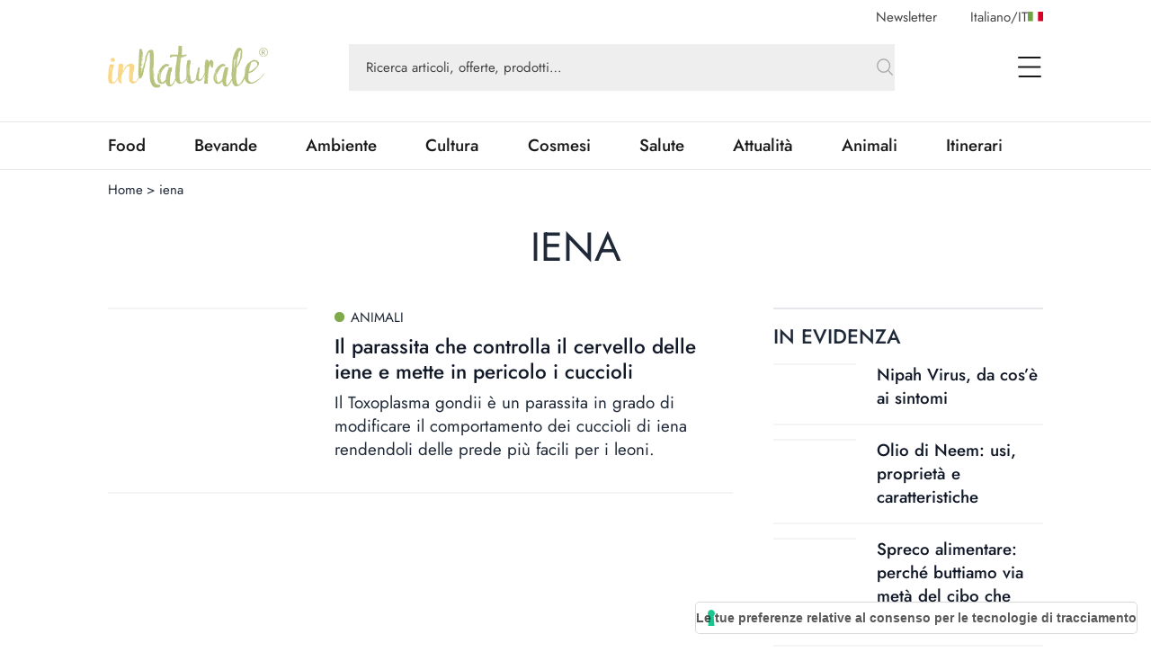

--- FILE ---
content_type: text/html; charset=utf-8
request_url: https://www.innaturale.com/tag/iena
body_size: 16784
content:
<!DOCTYPE html><html><head><meta charSet="utf-8"/><meta http-equiv="X-UA-Compatible" content="IE=edge"/><title>iena | inNaturale </title><link rel="canonical" href="https://www.innaturale.com/tag/iena"/><link rel="shortcut icon" href="/images/favicon.png" type="image/png"/><link rel="hreflang" href="/tag/iena" hrefLang="it-it"/><script type="application/ld+json">{"@context":"https://schema.org","@type":"Organization","@id":"https://www.innaturale.com/#organization","name":"inNaturale","sameAs":["https://www.facebook.com/innaturale/","https://www.instagram.com/innaturale_it/","https://it.linkedin.com/company/innaturale","https://www.youtube.com/channel/UCMT7xFKarbb52o14NDtkqWg/www.innaturale.com","https://www.pinterest.com.au/innaturale/","https://twitter.com/innaturale_it"],"url":"https://www.innaturale.com"}</script><script type="application/ld+json">{"@context":"https://schema.org","@type":"WebSite","@id":"https://www.innaturale.com/#website","url":"https://www.innaturale.com","name":"inNaturale","description":"Conoscere per assaporare.","publisher":{"@type":"Organization","name":"inNaturale","url":"https://www.innaturale.com"},"potentialAction":[{"@type":"SearchAction","target":"https://www.innaturale.com/search?q={search_term_string}","query-input":"required name=search_term_string"}],"inLanguage":"it_IT"}</script><script type="application/ld+json">{"@context":"https://schema.org","@type":"BreadcrumbList","@id":"https://www.innaturale.com/#breadcrumb","itemListElement":[{"@type":"ListItem","position":1,"name":"Home","item":"https://www.innaturale.com/"},{"@type":"ListItem","position":2,"name":"iena","item":"https://www.innaturale.com/tag/iena"}]}</script><meta name="viewport" content="width=device-width, initial-scale=1, maximum-scale=5, user-scalable=no"/><meta name="description" content="iena | inNaturale"/><meta name="publisher" content="inNaturale"/><meta name="google-site-verification" content="fBZxbQMCFrGLF9BuseVzgjY5LTHhVuz3uTM9RjYKwDc"/><meta name="msvalidate" content="79d07456f3984b77ab5cc577cefffe93"/><meta name="robots" content="index, follow, max-image-preview:large, max-snippet:-1, max-video-preview:-1&#x27;"/><meta name="twitter:card" content="summary_large_image"/><meta name="twitter:creator" content="@innaturale_it"/><meta name="twitter:site" content="@innaturale_it"/><meta name="twitter:title" content="iena | inNaturale "/><meta name="twitter:description" content="iena | inNaturale"/><meta name="referrer" content="no-referrer-when-downgrade"/><meta property="og:title" content="iena | inNaturale"/><meta property="og:description" content="iena | inNaturale"/><meta property="og:image" content="https://www.innaturale.com/_next/image?url=undefined&amp;w=640&amp;q=50"/><meta property="og:image:url" content="https://www.innaturale.com/_next/image?url=undefined&amp;w=640&amp;q=50"/><meta property="og:image:secure_url" content="https://www.innaturale.com/_next/image?url=undefined&amp;w=640&amp;q=50"/><meta property="og:image:alt" content="iena | inNaturale"/><meta property="og:image:width" content="960"/><meta property="og:image:height" content="540"/><meta property="og:locale" content="it_IT"/><meta property="og:url" content="https://www.innaturale.com/tag/iena"/><meta property="og:site_name" content="inNaturale"/><meta name="next-head-count" content="32"/><link rel="preload" href="/_next/static/media/b39aaa38d13114ac-s.p.ttf" as="font" type="font/ttf" crossorigin="anonymous" data-next-font="size-adjust"/><link rel="preload" href="/_next/static/media/5723d8d713f94d95-s.p.ttf" as="font" type="font/ttf" crossorigin="anonymous" data-next-font="size-adjust"/><link rel="preload" href="/_next/static/media/1fde72ea9f6a8f57-s.p.ttf" as="font" type="font/ttf" crossorigin="anonymous" data-next-font="size-adjust"/><link rel="preload" href="/_next/static/media/02c99cc5ab7a5d43-s.p.ttf" as="font" type="font/ttf" crossorigin="anonymous" data-next-font="size-adjust"/><link rel="preload" href="/_next/static/css/4ebd3285824c8dd4.css" as="style"/><link rel="stylesheet" href="/_next/static/css/4ebd3285824c8dd4.css" data-n-g=""/><noscript data-n-css=""></noscript><script defer="" nomodule="" src="/_next/static/chunks/polyfills-c67a75d1b6f99dc8.js"></script><script src="/_next/static/chunks/webpack-dfcd803d090a823b.js" defer=""></script><script src="/_next/static/chunks/framework-5afa2ef135764b3c.js" defer=""></script><script src="/_next/static/chunks/main-9aa69b5cccb15ada.js" defer=""></script><script src="/_next/static/chunks/pages/_app-edf331e1083ec515.js" defer=""></script><script src="/_next/static/chunks/155-6b0fd9fea3cb4ff6.js" defer=""></script><script src="/_next/static/chunks/297-0793db004f069fb8.js" defer=""></script><script src="/_next/static/chunks/pages/tag/%5BtagSlug%5D-15e583c0fbd7911b.js" defer=""></script><script src="/_next/static/aX_hAvB5qjvApygwwtEQr/_buildManifest.js" defer=""></script><script src="/_next/static/aX_hAvB5qjvApygwwtEQr/_ssgManifest.js" defer=""></script></head><body><div id="__next"><main class="__className_3763d2"><script>!function(f,b,e,v,n,t,s)
              {if(f.fbq)return;n=f.fbq=function(){n.callMethod?
              n.callMethod.apply(n,arguments):n.queue.push(arguments)};
              if(!f._fbq)f._fbq=n;n.push=n;n.loaded=!0;n.version='2.0';
              n.queue=[];t=b.createElement(e);t.async=!0;
              t.src=v;s=b.getElementsByTagName(e)[0];
              s.parentNode.insertBefore(t,s)}(window, document,'script',
              'https://connect.facebook.net/en_US/fbevents.js');
              fbq('init', '228638144372061');
              fbq('track', 'PageView');</script><noscript><img height="1" width="1" style="display:none" src="https://www.facebook.com/tr?id=228638144372061&amp;ev=PageView&amp;noscript=1"/></noscript><div class="px-layout-mobile md:px-layout"><div class="relative"><div class="hidden-alias container items-center justify-end space-x-10 pt-2  lg:flex"><button class="text-gray-2">Newsletter</button><button class="flex cursor-pointer items-center gap-2 text-gray-2 focus:outline-none"><span>Italiano<!-- -->/<span class="uppercase">it</span></span><img alt="it" loading="lazy" width="17" height="11" decoding="async" data-nimg="1" style="color:transparent" src="/flags/IT.svg"/></button></div><div style="position:fixed;top:1px;left:1px;width:1px;height:0;padding:0;margin:-1px;overflow:hidden;clip:rect(0, 0, 0, 0);white-space:nowrap;border-width:0;display:none"></div><div class="container mb-4 flex h-16 w-full items-center lg:h-24"><a title="Home" href="/"><img alt="inNaturale" loading="lazy" width="279" height="73" decoding="async" data-nimg="1" class="h-10 w-auto object-contain lg:h-16" style="color:transparent" srcSet="/_next/image?url=%2F_next%2Fstatic%2Fmedia%2Flogo.f497f06f.png&amp;w=384&amp;q=75 1x, /_next/image?url=%2F_next%2Fstatic%2Fmedia%2Flogo.f497f06f.png&amp;w=640&amp;q=75 2x" src="/_next/image?url=%2F_next%2Fstatic%2Fmedia%2Flogo.f497f06f.png&amp;w=640&amp;q=75"/></a><div class="hidden-alias mx-24 w-3/4 lg:flex "><div class="relative flex flex-1 items-center "><form class="w-full"><div class="w-full"><input type="search" name="q" autoComplete="off" placeholder="Ricerca articoli, offerte, prodotti…" class="w-full bg-gray-4 px-5 py-4 text-lg text-gray-2 placeholder:text-current focus:outline-none relative pr-16 !text-base placeholder:opacity-100" value=""/></div><button type="submit" class="absolute bottom-0 right-0 top-0 flex aspect-square h-full items-center justify-center"><svg xmlns="http://www.w3.org/2000/svg" fill="none" viewBox="0 0 24 24" stroke-width="1.5" stroke="currentColor" aria-hidden="true" class="h-6 w-6 text-gray-3"><path stroke-linecap="round" stroke-linejoin="round" d="M21 21l-5.197-5.197m0 0A7.5 7.5 0 105.196 5.196a7.5 7.5 0 0010.607 10.607z"></path></svg></button></form><div data-headlessui-state=""></div></div></div><div class="ml-auto flex items-center space-x-2 lg:space-x-12"><div data-headlessui-state=""><button class="lg:hidden-alias inline-flex h-8 w-8 items-center justify-center text-gray-1" type="button" aria-expanded="false" data-headlessui-state=""><span class="sr-only">open Menu Search</span><svg xmlns="http://www.w3.org/2000/svg" fill="none" viewBox="0 0 24 24" stroke-width="1.5" stroke="currentColor" aria-hidden="true" class="h-6 w-6"><path stroke-linecap="round" stroke-linejoin="round" d="M21 21l-5.197-5.197m0 0A7.5 7.5 0 105.196 5.196a7.5 7.5 0 0010.607 10.607z"></path></svg></button></div><div data-headlessui-state=""><button class="flex h-8 w-8 items-center justify-center text-gray-1 focus:outline-none" type="button" aria-expanded="false" data-headlessui-state=""><span class="sr-only">open Menu</span><svg xmlns="http://www.w3.org/2000/svg" viewBox="0 0 25.5 22" class="h-4 w-auto lg:h-6"><path data-name="Unione 2" d="M1.5 22a1 1 0 0 1-1-1 1 1 0 0 1 1-1h23a1 1 0 0 1 1 1 1 1 0 0 1-1 1ZM1 12a1 1 0 0 1-1-1 1 1 0 0 1 1-1h23a1 1 0 0 1 1 1 1 1 0 0 1-1 1ZM1 2a1 1 0 0 1-1-1 1 1 0 0 1 1-1h23a1 1 0 0 1 1 1 1 1 0 0 1-1 1Z" fill="currentColor"></path></svg></button></div></div></div><div style="position:fixed;top:1px;left:1px;width:1px;height:0;padding:0;margin:-1px;overflow:hidden;clip:rect(0, 0, 0, 0);white-space:nowrap;border-width:0;display:none"></div></div></div><div class="border-b border-t px-layout-mobile md:px-layout"><div class="container w-full overflow-hidden text-xl"><div class="lg:flex"><div class="relative flex h-14 lg:flex-1"><div class="no-scrollbar flex flex-1 items-center justify-between gap-6 overflow-scroll pr-16 lg:w-0 lg:flex-auto lg:gap-16 lg:pr-12"></div><div class="absolute bottom-0 right-0 top-0 w-14 bg-gradient-to-r from-white/0 to-white"></div></div></div></div></div><div><div id="av-pushdown-wrapper"></div><div id="adk_init_pushdown" class="hidden-alias"></div><div class="adk-slot interstitial"><div id="adk_interstitial0"></div><div id="adk_interstitial"></div></div><div class="px-layout-mobile md:px-layout"><div class="container"><div class="mt-3"><div class="flex text-base"><div class="flex"><a class="hover:underline" title="Home" href="/">Home</a><div class="px-1"> &gt; </div></div><div class="flex"><div>iena</div><div class="px-1"></div></div></div></div><h1 class="pt-8 text-center text-5xl uppercase">iena</h1><div class="grid grid-cols-1 gap-12 py-12 lg:grid-cols-main-sidebar"><div class="col-span-4 grid grid-cols-1 gap-5 lg:col-span-3"><div class="grid gap-x-10 xl:grid-cols-4"><div class="flex flex-col gap-y-6 lg:col-span-4"><div class="flex flex-col gap-4"><div class="grid gap-5"><div class="text-md group grid animate-pulse content-start gap-3 lg:text-xl grid-flow-col grid-cols-[1fr_2fr]"><div class="relative aspect-4/3 max-h-full min-w-full overflow-hidden bg-gray-200"></div><div class="grid grid-flow-row grid-cols-1 content-start gap-2 col-span-2"><div class="h-4 w-2/5  bg-gray-100"></div><div class="h-4 w-full  bg-gray-200"></div><div class="h-4 w-3/5  bg-gray-200"></div></div></div><div class="text-md group grid animate-pulse content-start gap-3 lg:text-xl grid-flow-col grid-cols-[1fr_2fr]"><div class="relative aspect-4/3 max-h-full min-w-full overflow-hidden bg-gray-200"></div><div class="grid grid-flow-row grid-cols-1 content-start gap-2 col-span-2"><div class="h-4 w-2/5  bg-gray-100"></div><div class="h-4 w-full  bg-gray-200"></div><div class="h-4 w-3/5  bg-gray-200"></div></div></div><div class="text-md group grid animate-pulse content-start gap-3 lg:text-xl grid-flow-col grid-cols-[1fr_2fr]"><div class="relative aspect-4/3 max-h-full min-w-full overflow-hidden bg-gray-200"></div><div class="grid grid-flow-row grid-cols-1 content-start gap-2 col-span-2"><div class="h-4 w-2/5  bg-gray-100"></div><div class="h-4 w-full  bg-gray-200"></div><div class="h-4 w-3/5  bg-gray-200"></div></div></div><div class="text-md group grid animate-pulse content-start gap-3 lg:text-xl grid-flow-col grid-cols-[1fr_2fr]"><div class="relative aspect-4/3 max-h-full min-w-full overflow-hidden bg-gray-200"></div><div class="grid grid-flow-row grid-cols-1 content-start gap-2 col-span-2"><div class="h-4 w-2/5  bg-gray-100"></div><div class="h-4 w-full  bg-gray-200"></div><div class="h-4 w-3/5  bg-gray-200"></div></div></div><div class="text-md group grid animate-pulse content-start gap-3 lg:text-xl grid-flow-col grid-cols-[1fr_2fr]"><div class="relative aspect-4/3 max-h-full min-w-full overflow-hidden bg-gray-200"></div><div class="grid grid-flow-row grid-cols-1 content-start gap-2 col-span-2"><div class="h-4 w-2/5  bg-gray-100"></div><div class="h-4 w-full  bg-gray-200"></div><div class="h-4 w-3/5  bg-gray-200"></div></div></div><div class="text-md group grid animate-pulse content-start gap-3 lg:text-xl grid-flow-col grid-cols-[1fr_2fr]"><div class="relative aspect-4/3 max-h-full min-w-full overflow-hidden bg-gray-200"></div><div class="grid grid-flow-row grid-cols-1 content-start gap-2 col-span-2"><div class="h-4 w-2/5  bg-gray-100"></div><div class="h-4 w-full  bg-gray-200"></div><div class="h-4 w-3/5  bg-gray-200"></div></div></div><div class="text-md group grid animate-pulse content-start gap-3 lg:text-xl grid-flow-col grid-cols-[1fr_2fr]"><div class="relative aspect-4/3 max-h-full min-w-full overflow-hidden bg-gray-200"></div><div class="grid grid-flow-row grid-cols-1 content-start gap-2 col-span-2"><div class="h-4 w-2/5  bg-gray-100"></div><div class="h-4 w-full  bg-gray-200"></div><div class="h-4 w-3/5  bg-gray-200"></div></div></div><div class="text-md group grid animate-pulse content-start gap-3 lg:text-xl grid-flow-col grid-cols-[1fr_2fr]"><div class="relative aspect-4/3 max-h-full min-w-full overflow-hidden bg-gray-200"></div><div class="grid grid-flow-row grid-cols-1 content-start gap-2 col-span-2"><div class="h-4 w-2/5  bg-gray-100"></div><div class="h-4 w-full  bg-gray-200"></div><div class="h-4 w-3/5  bg-gray-200"></div></div></div><div class="text-md group grid animate-pulse content-start gap-3 lg:text-xl grid-flow-col grid-cols-[1fr_2fr]"><div class="relative aspect-4/3 max-h-full min-w-full overflow-hidden bg-gray-200"></div><div class="grid grid-flow-row grid-cols-1 content-start gap-2 col-span-2"><div class="h-4 w-2/5  bg-gray-100"></div><div class="h-4 w-full  bg-gray-200"></div><div class="h-4 w-3/5  bg-gray-200"></div></div></div><div class="text-md group grid animate-pulse content-start gap-3 lg:text-xl grid-flow-col grid-cols-[1fr_2fr]"><div class="relative aspect-4/3 max-h-full min-w-full overflow-hidden bg-gray-200"></div><div class="grid grid-flow-row grid-cols-1 content-start gap-2 col-span-2"><div class="h-4 w-2/5  bg-gray-100"></div><div class="h-4 w-full  bg-gray-200"></div><div class="h-4 w-3/5  bg-gray-200"></div></div></div><div class="text-md group grid animate-pulse content-start gap-3 lg:text-xl grid-flow-col grid-cols-[1fr_2fr]"><div class="relative aspect-4/3 max-h-full min-w-full overflow-hidden bg-gray-200"></div><div class="grid grid-flow-row grid-cols-1 content-start gap-2 col-span-2"><div class="h-4 w-2/5  bg-gray-100"></div><div class="h-4 w-full  bg-gray-200"></div><div class="h-4 w-3/5  bg-gray-200"></div></div></div><div class="text-md group grid animate-pulse content-start gap-3 lg:text-xl grid-flow-col grid-cols-[1fr_2fr]"><div class="relative aspect-4/3 max-h-full min-w-full overflow-hidden bg-gray-200"></div><div class="grid grid-flow-row grid-cols-1 content-start gap-2 col-span-2"><div class="h-4 w-2/5  bg-gray-100"></div><div class="h-4 w-full  bg-gray-200"></div><div class="h-4 w-3/5  bg-gray-200"></div></div></div></div></div></div></div></div><div class="col-span-4 lg:col-span-1"><div class="sticky top-0 flex flex-col gap-12"><div class="adk-slot -mx-layout-mobile md:mx-0"><div id="adk_spalla-top"></div></div><div class="adk-slot -mx-layout-mobile md:mx-0"><div id="adk_spalla-middle"></div></div></div></div></div></div><div class="-mx-layout-mobile overflow-x-hidden lg:-mx-layout"><div class="-mx-layout"><div class="flex h-max w-full items-center justify-center bg-gradient-mobile py-20 text-gray-800 xl:bg-gradient-desktop"><div class="grid-col-1 xl:grid-col-6 grid justify-items-center gap-4 lg:gap-8 xl:grid-flow-col xl:grid-rows-1 xl:items-center xl:gap-0"><div class="h-max xl:col-span-2"><svg xmlns="http://www.w3.org/2000/svg" enable-background="new 0 0 24 24" viewBox="0 0 24 24" class="h-12 w-12 lg:h-16 lg:w-16 h-6 w-6 fill-current"><path d="M0,3.4V20.6H24V3.4Zm14.65,8.83-2.18,2.18a.69.69,0,0,1-.93,0l-2.19-2.2,0,0-7.91-8H22.55l-7.92,8Zm-6.44,0L.8,19.34V4.77Zm.56.57L11,15a1.49,1.49,0,0,0,1,.4A1.52,1.52,0,0,0,13,15l2.2-2.21,7.29,7h-21Zm7-.57L23.2,4.77V19.34Z"></path></svg></div><div class="col-span-1 flex flex-col items-center gap-2 text-center lg:gap-6 xl:col-span-2 xl:ml-6 xl:mr-20 xl:items-start xl:gap-0 xl:text-left"><div class="text-lg uppercase lg:text-3xl">Iscriviti alla newsletter</div><div class="w-3/4 text-xl text-gray-500 xl:w-full">Resta aggiornato sulle ultime novità editoriali, i prodotti e le offerte</div></div><button class="inline-flex items-center justify-center whitespace-nowrap border focus:outline-none disabled:pointer-events-none bg-primary hover:bg-primary-dark border-primary text-white transition-colors px-6 py-4 text-xl font-medium h-12 w-48 uppercase lg:h-14 lg:w-60">Iscriviti</button></div><div style="position:fixed;top:1px;left:1px;width:1px;height:0;padding:0;margin:-1px;overflow:hidden;clip:rect(0, 0, 0, 0);white-space:nowrap;border-width:0;display:none"></div></div></div></div></div></div><footer class="bg-gray-1" aria-labelledby="footer-heading"><h2 id="footer-heading" class="sr-only">Footer</h2><div class="px-layout-mobile py-14 lg:px-layout lg:pb-16 lg:pt-24"><div class="container lg:grid lg:grid-cols-2"><div class="flex flex-col items-center lg:max-w-md lg:items-start"><img alt="inNaturale" loading="lazy" width="279" height="73" decoding="async" data-nimg="1" style="color:transparent" srcSet="/_next/image?url=%2F_next%2Fstatic%2Fmedia%2Flogo-white.0879072b.png&amp;w=384&amp;q=75 1x, /_next/image?url=%2F_next%2Fstatic%2Fmedia%2Flogo-white.0879072b.png&amp;w=640&amp;q=75 2x" src="/_next/image?url=%2F_next%2Fstatic%2Fmedia%2Flogo-white.0879072b.png&amp;w=640&amp;q=75"/><p class="mt-6 text-center text-gray-3 lg:mt-10 lg:text-left lg:text-xl">Raccontare e spiegare cibo, natura e salute. Un obiettivo più facile a dirsi che a farsi, ma nella redazione di inNaturale non sono queste le sfide che scoraggiano. Siamo un gruppo di giovani affiatati in cerca del servizio perfetto, pronti a raccontarvi le ultime novità e le storie più particolari riguardo il complicato mondo dell’alimentazione.</p><div class="mt-10 flex justify-center gap-x-3 lg:mt-28 lg:justify-start"><a href="https://www.facebook.com/innaturale/" rel="noreferrer" target="_blank" class="inline-flex items-center justify-center rounded-full bg-[#325FB9] text-white h-12 w-12"><span class="sr-only">facebook</span><svg xmlns="http://www.w3.org/2000/svg" enable-background="new 0 0 24 24" viewBox="0 0 24 24" class="w-1/2 h-6 w-6 fill-current" aria-hidden="true"><path d="M17.44,13.5l.67-4.35H13.94V6.34A2.17,2.17,0,0,1,16.38,4h1.9V.3A22.65,22.65,0,0,0,14.91,0C11.48,0,9.24,2.08,9.24,5.85v3.3H5.42V13.5H9.24V24h4.69V13.5Z"></path></svg></a><a href="https://twitter.com/innaturale_it" rel="noreferrer" target="_blank" class="inline-flex items-center justify-center rounded-full bg-[#000000] text-white h-12 w-12"><span class="sr-only">twitter</span><svg xmlns="http://www.w3.org/2000/svg" enable-background="new 0 0 24 24" viewBox="0 0 24 24" class="w-1/2 h-6 w-6 fill-current" aria-hidden="true"><svg viewBox="0 0 1200 1227" fill="none" xmlns="http://www.w3.org/2000/svg"><path d="M714.163 519.284L1160.89 0H1055.03L667.137 450.887L357.328 0H0L468.492 681.821L0 1226.37H105.866L515.491 750.218L842.672 1226.37H1200L714.137 519.284H714.163ZM569.165 687.828L521.697 619.934L144.011 79.6944H306.615L611.412 515.685L658.88 583.579L1055.08 1150.3H892.476L569.165 687.854V687.828Z" fill="currentColor"></path></svg></svg></a><a href="https://www.instagram.com/innaturale/" rel="noreferrer" target="_blank" class="inline-flex items-center justify-center rounded-full bg-gradient-to-b from-[#C33D9A] to-[#7D32B5] text-white h-12 w-12"><span class="sr-only">instagram</span><svg xmlns="http://www.w3.org/2000/svg" enable-background="new 0 0 24 24" viewBox="0 0 24 24" class="w-1/2 h-6 w-6 fill-current" aria-hidden="true"><path d="M12.05,5.75a6.15,6.15,0,1,0,6.16,6.15A6.14,6.14,0,0,0,12.05,5.75Zm0,10.15a4,4,0,1,1,4-4,4,4,0,0,1-4,4ZM19.89,5.49a1.44,1.44,0,1,1-1.43-1.43A1.43,1.43,0,0,1,19.89,5.49ZM24,7a7.11,7.11,0,0,0-1.94-5A7.18,7.18,0,0,0,17,0C15-.13,9.08-.13,7.1,0a7.16,7.16,0,0,0-5,1.94A7.12,7.12,0,0,0,.13,7c-.11,2-.11,7.92,0,9.9a7.11,7.11,0,0,0,1.94,5,7.2,7.2,0,0,0,5,1.94c2,.11,7.92.11,9.9,0a7.14,7.14,0,0,0,5-1.94,7.2,7.2,0,0,0,1.94-5c.11-2,.11-7.92,0-9.9ZM21.41,19a4.1,4.1,0,0,1-2.28,2.29c-1.58.62-5.33.48-7.08.48s-5.5.14-7.07-.48A4,4,0,0,1,2.7,19c-.63-1.58-.48-5.32-.48-7.07s-.14-5.5.48-7.07A4.07,4.07,0,0,1,5,2.54c1.58-.62,5.33-.48,7.07-.48s5.5-.14,7.08.48a4,4,0,0,1,2.28,2.29c.63,1.58.48,5.32.48,7.07S22,17.4,21.41,19Z"></path></svg></a><a href="https://www.youtube.com/channel/UCMT7xFKarbb52o14NDtkqWg/www.innaturale.com" rel="noreferrer" target="_blank" class="inline-flex items-center justify-center rounded-full bg-[#DD2C2C] text-white h-12 w-12"><span class="sr-only">youtube</span><svg xmlns="http://www.w3.org/2000/svg" enable-background="new 0 0 24 24" viewBox="0 0 24 24" class="w-1/2 h-6 w-6 fill-current" aria-hidden="true"><path d="M23.5,6.2a3,3,0,0,0-2.12-2.13C19.5,3.56,12,3.56,12,3.56s-7.5,0-9.38.51A3,3,0,0,0,.5,6.2,31.82,31.82,0,0,0,0,12a31.67,31.67,0,0,0,.5,5.81,3,3,0,0,0,2.12,2.1c1.88.51,9.38.51,9.38.51s7.5,0,9.38-.51a3,3,0,0,0,2.12-2.1A31.67,31.67,0,0,0,24,12a31.76,31.76,0,0,0-.5-5.82Zm-14,9.39V8.45L15.81,12Z"></path></svg></a></div></div><div class="lg:hidden-alias mt-16"></div><div class="hidden-alias shrink  justify-between gap-x-8 lg:flex"></div></div><hr class="hidden-alias container mt-20 border-t border-[#333333] lg:block"/><div class="mt-12 flex flex-col items-center justify-center gap-y-4 text-gray-3 lg:flex-row lg:text-xl"></div><div class="container mt-14 space-y-2 text-center text-sm text-gray-4/70 lg:mt-10 lg:text-base"><p>GREENMATCH S.R.L. S.B. - Via Corfù, 106 - 25124 - Brescia (BS) - Partita IVA e CodiceFiscale: 04233900986</p><p>inNaturale.com è una testata registrata al Tribunale di Brescia n.11/2018. Eccetto dove diversamente indicato, tutti i contenuti pubblicati su inNaturale.com sono rilasciati sotto Licenza Creative Commons.</p><p>Quest’opera è distribuita con Licenza Creative Commons Attribuzione - Non commerciale - Non opere derivate 3.0 Unported. © Diritti riservati</p></div></div></footer></main></div><script id="__NEXT_DATA__" type="application/json">{"props":{"pageProps":{"tagName":"iena","tagSlug":"iena","tagId":1092,"seo":{"indexes":1,"og_image":"","og_title":"iena | inNaturale","meta_title":"iena | inNaturale","og_description":"iena | inNaturale","meta_description":"iena | inNaturale"},"links":{"it-it":"/tag/iena"},"locale":"it-it","languageInfo":{"id":1,"name":"Italiano","code":"it","status":true,"created_at":"2023-05-12T16:31:21.000000Z","updated_at":"2023-05-12T16:31:21.000000Z","icon":null,"format_date":"DD/MM/YYYY","translate":{"NotAllowed":"Non autorizzato","acceptMarketingBold":"Al fine di consentire le attività di marketing","acceptPrivacyPolicy":"E' obbligatorio acconsentire di aver letto la policy sulla privacy","accessData":"Dati di accesso","accessResArea":"per effettuare l’accesso alla tua area riservata e modificare la richieista di iscrizione.","account":"Account","accountData":"Dati account","accountsExpenses":"Conti e spese","activeFilters":"Filtri attivi:","addBrand":"Aggiungi brand","addBrands":"Aggiungi brand","addBrandsSubtitle":"Inserisci un nuovo Brand non presente in catalogo","addCode":"Aggiungi codice","addColor":"Aggiungi colore","addFeature":"Aggiungi caratteristica","addFlyUrl":"Aggiungi FlyURL","addNewBrand":"Aggiungi un nuovo brand","addNewOffer":"Vuoi aggiungere un'offerta non presente nel catalogo di INNATURALE?","addNewProduct":"Aggiungi un nuovo prodotto","addNewProductToCatalog":"Vuoi aggiungere un prodotto non presente nel catalogo di INNATURALE?","addPointOfSale":"Aggiungi Punto Vendita","addProduct":"Aggiungi prodotto","addProductUnnatural":"Vuoi aggiungere un prodotto non presente nel catalogo di INNATURALE?","addProducts":"Aggiungi prodotti","addProductsSubtitle":"Inserisci un nuovo Prodotto non presente in catalogo","addReview":"Aggiungi una recensione","addUrl":"Aggiungi Url","address":"Indirizzo","agree":"SI, presto il mio consenso","amount":"Quantità","amountExample":"Quante unità contiene questo prodotto? Esempio: una confezione di 4 bottiglie avrà quantità = 4","andMore":"e più","apply":"Applica","approved":"Approvato","areYouSureToDeleteElement":"Questa operazione è irreversibile. Sei sicuro di voler eliminare questo elemento?","articles":"Articoli","attachFile":"ALLEGA FILE","attachTemplate":"Allega template","attachments":"Allegati","attentionColumns":"Attenzione, alcune colonne non combaciano","authors":"Autori","availableProducts":"prodotti disponibili","availableUrl":"Rendi disponibile il template tramite il tuo URL","backToHome":"Torna alla home","backToLogin":"Torna alla login","backwards":"Indietro","bestPrice":"Miglior prezzo","body":"Corpo","brand":"Brand","brandList":"Lista Brand","brandRequest":"Richieste brand","brandRequestAdd":"ti informiamo che la tua richiesta di aggiunta del brand","brandRequestObject":"La tua richiesta di aggiunta brand su innaturale.com","brands":"Brand","brandsRelated":"Brand correlati","browse":"Sfoglia","businessName":"Ragione sociale","by":"di","cancel":"Annulla","cantFindProduct":"Non trovi alcun prodotto?","categories":"Categorie","category":"Categoria","change":"Modifica","changePassword":"Cambia password","changeRegistration":"ti informiamo che è necessario effettuare le seguenti integrazioni alla la tua richiesta di iscrizione:","changeResearch":"Prova a cambiare la tua ricerca","changesMade":"Modifiche effettuate con successo","changesSaved":"Le modifiche sono state salvate con successo","checkRedFields":"Controlla i campi evidenziati in rosso","clickHere":"Clicca qui","clickToCompleteProfile":"Clicca qui per completare il tuo profilo ora","clickingHere":"cliccando qui","close":"chiudi","code":"Codice","codeType":"Tipo codice","columnFail":"Le colonne del file non coincidono","columnName":"Nome colonna","columnsNotRightWarning":"Attenzione, alcune colonne non combaciano","commercialCommunications":"Comunicazioni commerciali","communicationLanguage":"Lingua per le comunicazioni","companyRegistry":"Anagrafica Aziendale","completeProfile":"È necessario completare il tuo profilo per sbloccare tutte le funzioni. Potrai farlo in qualsiasi momento, semplicemente accedendo all'apposita area riservata","completeRegistration":"Compila tutti i campi per completare l’iscrizione","confirm":"Conferma","confirmSubscription":"Conferma iscrizione","contact":"Contatti","contactFormDescription":"Compila il form affianco con i tuoi dati per dire cosa pensi di noi, richiedere informazioni, segnalare problemi o vendere i tuoi prodotti su inNaturale.","contactFormPrivacy":"Dichiaro di aver letto la nota informativa e di essere a conoscenza dei miei diritti secondo la legge 196/03 e il Regolamento Europeo Privacy 2016/679.","contactFormPrivacyBold":"Consento il trattamento dei miei dati da parte di inNaturale.","contactFormSubmitted":"Grazie per averci contattato!","contactFormSubmittedMessage":"Apprezziamo il tempo che hai dedicato a compilare il nostro modulo di contatto. La tua richiesta è stata ricevuta e il nostro team la prenderà in considerazione nel più breve tempo possibile. Siamo qui per rispondere alle tue domande, fornire assistenza o ascoltare le tue opinioni. La tua comunicazione è importante per noi e faremo del nostro meglio per fornirti una risposta tempestiva e accurata. Nel frattempo, ti invitiamo a esplorare il resto del nostro sito per scoprire ulteriori informazioni sui nostri prodotti/servizi e sulle soluzioni che offriamo. Speriamo che troverai risorse utili e interessanti.","contactFormTitle":"Scrivici per qualsiasi informazioni","contactPerson":"Referente","contactSeller":"Contatta il venditore","countElementsFound":"Trovati {{count}} risultati","countProductReviews":"{{count}} recensioni prodotto","country":"Nazione","coupon":"Coupon","couponCode":"Codice Coupon","cover":"Cover","coverImage":"Immagine di copertina","createOffer":"Crea offerta","createReview":"Crea recensione","createYourOffer":"Crea la tua offerta","creationDate":"Data creazione","customDuties":"Dazi doganali","customsDuties":"Importo dazi doganali","dataSendSuccess":"Dati inviati con successo","deleteAccount":"Elimina account","deleteAll":"Cancella tutti","deleteDefinitivelyAccount":"Vuoi cancellare il tuo account definitivamente?","description":"Descrizione","didYouMean":"Forse cercavi","disagree":"NO, non presto il mio consenso","discount":"Sconto","downloadFail":"Non siamo riusciti a scaricare il file da questo flyurl:","downloadTemplateExcel":"Scarica il template Excel","downloadTemplateExcelImport":"Scarica il nostro template Excel e scegli una delle due opzioni disponibili per importare il file con le tue offerte","draft":"Bozza","duties":"Dazi","easyAndAffordable":"Facile e conveniente","editBrand":"Modifica brand","editCreateSeller":"Modifica/Crea venditore...","editInfo":"Modifica informazioni","editProduct":"Modifica prodotto","editProfile":"Modifica profilo","email":"E-mail","emailInformation":"Riceverai una mail con le informazioni non appena possibile","enableProfiling":"Al fine di consentire le attività di profilazione:","enterCity":"Inserisci la città...","errorFlow":"Il sistema ha riscontrato i seguenti errori","errorMessage":"Sembra ci sia stato un errore e la pagina che cercavi non è stata trovata","errorsInModule":"Sono stati rilevati errori nel modulo. Controlla i campi e correggi gli errori segnalati prima di procedere","evaluation":"Valutazione","extensionAttachmentImportNotValid":"Il formato accettato è xlsx","faq":"FAQ","faqSubtitle":"Scopri quali sono le domande più frequenti dei nostri utenti","favorites":"Preferiti","feature":"Caratteristica","features":"Caratteristiche","fieldsNotRightWarning":"Attenzione, alcuni campi non sono corretti","fillFormBelow":"Iscriviti compilando il form sottostante","filter":"Filtra","filterSearch":"Ricerca tra i filtri...","findProblem":"Non trovi ciò che cerchi o vuoi segnalare un problema?","findStore":"Trova negozio","flyUrl":"FlyURL","flyUrlFail":"Staff Innaturale ti informa che l'importazione delle offerte via FlyURL non è andata a buon fine.","flyUrlSuccess":"Staff Innaturale ti informa che l'importazione delle offerte via FlyURL è andata a buon fine per il seguente flyurl:","followRequest":"Di seguito la richiesta dell'utente:","followReview":"Di seguito la recensione lasciata dall’utente:","followSocials":"Seguici sui social","forgotPassword":"Ho dimenticato la password","formErrorMessage":"Siamo spiacenti, ma sembra che ci siano alcune correzioni necessarie per la compilazione del profilo. Ti invitiamo gentilmente a controllare attentamente i campi e apportare le modifiche necessarie prima di procedere. Grazie per la tua pazienza e collaborazione.","formSuccessMessage":"Le modifiche al tuo profilo sono state effettuate con successo.","freeShipping":"Sped. gratuita","fromNow":"Da questo momento, dalla tua area riservata, potrai aggiungere offerte","fromNowReserved":"Da questo momento, dalla tua","generalInfo":"Informazioni generali","generalSettings":"Impostazioni generali","gentle":"Gentile","go":"Vai","goToAuthorDetail":"Scopri di più","goToReservedArea":"Vai all'area riservata","greenmatchInfo":"GREENMATCH S.R.L. S.B. - Via Corfù, 106 - 25124 - Brescia (BS) - Partita IVA e CodiceFiscale: 04233900986","greenmatchLicenseInfo":"inNaturale.com è una testata registrata al Tribunale di Brescia n.11/2018. Eccetto dove diversamente indicato, tutti i contenuti pubblicati su inNaturale.com sono rilasciati sotto Licenza Creative Commons.","greenmatchRights":"Quest’opera è distribuita con Licenza Creative Commons Attribuzione - Non commerciale - Non opere derivate 3.0 Unported. © Diritti riservati","greeting":"Un caro saluto","guideSystem":"Sempre nell’area riservata potrai consultare le guide per il miglior utilizzo del sistema.","h24Assistance":"Assistenza h24","handlingRequestBold":"Al fine di consentire la gestione della richiesta","hello":"Ciao","home":"Home","hotTopics":"hot topics:","howBuy":"Come si potrà acquistare?","image":"Immagine","importOfferObject":"Importazione offerte su innaturale.com:","importOffers":"Importa più offerte","importOffersSubtitle":"Tramite FlyURL o template excel scaricabile","inEvidence":"in evidenza","inNaturaleDescription":"Raccontare e spiegare cibo, natura e salute. Un obiettivo più facile a dirsi che a farsi, ma nella redazione di inNaturale non sono queste le sfide che scoraggiano. Siamo un gruppo di giovani affiatati in cerca del servizio perfetto, pronti a raccontarvi le ultime novità e le storie più particolari riguardo il complicato mondo dell’alimentazione.","includingInParticular":"tra cui in particolare l’invio della","infoRequestObject":"Richiesta informazioni","infoRequestOffer":"ha richiesto informazioni sull’offerta","informationEmail":"info@innaturale.com","insertFlyUrl":"Inserire FlyUrl","insertFlyUrlSuccess":"FlyURL inseriti con successo","insertOffersByFile":"Inserisci più offerte importando un file","instance":"Istanza","invalidToken":"Token non valido","inventory":"Inventario","inventorySubtitle":"Visualizza le tue offerte","isApproved":"è stata approvata!","isRejected":"è stata rigettata","language":"Lingua","languageAndInstance":"Lingua e istanza","link":"Link","loadMore":"Carica altri","locations":"Sedi","login":"Accedi","logo":"Logo","logout":"Logout","mainUniqueCode":"Codice univoco principale","makeAvailableTemplate":"Rendi disponibile il template allegandolo qui sotto","makeTemplateAvailableByUrl":"Rendi disponibile il template tramite il tuo URL","marketingPurpose":"che li potranno trattare per finalità di marketing:","matchField":"Accorda al campo","message":"Messaggio","messageRecoverPassword":"Ti abbiamo inviato un'email con il link per il recupero della password. Controlla la tua casella di posta elettronica e segui le istruzioni per impostare una nuova password. Grazie!","modifyOffer":"sulla quale ti chiediamo di apportare le seguenti modifiche al fine della pubblicazione","modifyRequest":"richiesta di modifica","monitoringOffer":"potrai inserire le offerte per i tuoi prodotti e, successivamente, monitorare l’andamento delle offerte caricate nel sistema.","moreInformation":"Maggiori informazioni","mostClickedOffers":"Offerte più cliccate","mostPopularProducts":"Prodotti più popolari","mostRead":"i più letti","mostViewedBrands":"Brand più visti","mostViewedCategories":"Categorie più viste","mostViewedOffers":"Offerte più viste","motivation":", per il seguente motivo","myArticles":"i miei articoli","name":"Nome","nameAsc":"Nome crescente","nameDesc":"Nome decrescente","newPassword":"Nuova password","newPasswordConfirm":"Conferma nuova password","newsletter":"Newsletter","newsletterSubscriptionBody":"Questo è un passaggio importante per garantire che tu abbia intenzionalmente fornito il tuo indirizzo email e desideri ricevere le nostre comunicazioni. Questo processo di conferma aggiuntivo ci aiuta a mantenere una lista di iscritti accurata e a rispettare la tua privacy. Assicurati di controllare anche la cartella dello spam o delle promozioni nel caso in cui l'email di conferma sia finita erroneamente lì. Una volta confermata la tua iscrizione, inizierai a ricevere le nostre notizie, aggiornamenti e offerte speciali direttamente nella tua casella di posta. Grazie ancora per aver scelto di far parte della nostra community. Non vediamo l'ora di condividere con te contenuti interessanti e pertinenti!","newsletterSubscriptionBold":"Per completare la tua iscrizione, abbiamo inviato un'email al tuo indirizzo di posta elettronica. Ti preghiamo di controllare la tua casella di posta elettronica e fare clic sul link di conferma per confermare la tua iscrizione.","newsletterSubscriptionSuccess":"Iscrizone alla newsletter confermata","newsletterSuccessfullySubscription":"Grazie per esserti iscritto alla nostra newsletter!","newsletterText":"Resta aggiornato sulle ultime novità editoriali, i prodotti e le offerte","newsletterTitle":"Iscriviti alla newsletter","newsletterTooltip":"Al fine di consentire l’iscrizione alla newsletter e l’invio della newsletter è necessario prestare il consenso privacy.","no":"No","noAccountRegisterWith":"Non hai un account? Registrati come","noActiveFilters":"Nessun filtro applicato","noArticlesForThisAuthor":"Non sono presenti articoli per questo autore","noArticlesForThisCategory":"Non sono presenti articoli per questa categoria","noBrandProducts":"Attualmente non sono presenti prodotti del brand","noElementFound":"Nessun elemento trovato","noFiles":"Nessun file caricato","noFilters":"Nessun filtro","noFlyUrlGiven":"Nessun FlyURL inserito","noItemsFound":"Nessun elemento trovato","noOffersForProduct":"Attualmente non sono presenti offerte per questo prodotto","noReviewsFound":"Non sono presenti recensioni. Clicca sotto per lasciare la tua opinione!","notAllowed":"Non autorizzato","notPublished":"Non pubblicato","not_published":"Non pubblicato","nothingFound":"Nessun risultato trovato","numberClicks":"N° click","offer":"Offerta","offerAdd":"ti informiamo che la tua offerta","offerCreate":"Crea un'offerta","offerImport":"Importa più offerte","offerObject":"La tua offerta su innaturale.com","offerProduct":"legate al prodotto","offerSaveAsDraft":"Salvando come bozza questa offerta non sarà più visibile dagli utenti di inNaturale. Sei sicuro di volere continuare?","offerUnnatural":"Vuoi aggiungere un'offerta non presente nel catalogo di INNATURALE?","offer_click_info":"Offerta: Richiedi informazioni","offer_click_link":"Offerta: Vedi offerta","offer_click_store":"Offerta: Trova negozio","offers":"Offerte","offersAsc":"Offerte crescenti","offersAvailable":"Offerte disponibili","offersDesc":"Offerte decrescenti","offersImported":"Offerte importate correttamente","offersImportedMessageFromAdmin":"inNaturale vaglierà le offerte caricate e ti aggiornerà se le offerte verranno inserite nel portale o meno","offersImportedSuccess":"Offerte importate correttamente","oldPassword":"Vecchia password","online":"Online","operationFail":"operazione non andata a buon fine","operationSuccess":"operazione andata a buon fine","options":"Opzioni","or":"oppure","orLogWith":"- oppure accedi con -","orWithEmail":"Oppure con la tua e-mail","originCountry":"Nazione di provenienza","otherCategories":"Altre categorie","ourBrands":"I nostri brand","ourSellers":"I nostri venditori","pageOf":"Pagina {{page}} di {{total}}","password":"Password","passwordConfirm":"Conferma password","passwordRecovery":"Recupera password","pec":"PEC (Posta Elettronica Certificata)","perPiece":"cad.","phone":"Telefono","photos":"Foto","placeholderSearchSellerReservedArea":"Nome del prodotto, EAN, ASIN o altro codice univoco","pointOfSale":"Punto vendita","popularity":"Popolarità","preferences":"PREFERENZE","premiumUser":"Utente Premium","price":"Prezzo","priceAsc":"Prezzo crescente","priceAscShipping":"Prezzo crescente (sped. inclusa)","priceDesc":"Prezzo decrescente","privacy":"Privacy","privacyDeclare":"Dichiaro di aver letto la nota informativa e di essere a conoscenza dei miei diritti secondo la legge 196/03 e il Regolamento Europeo Privacy 2016/679","privacyPolicy":"l’informativa privacy","privacyText":"dichiaro di aver letto e compreso in ogni sua parte {{privacyPolicy}} e, preso atto che i miei dati personali verranno trattati in conformità alla normativa di cui al Regolamento UE 2016/679 e al Decreto Legislativo 196/2003, presto espressamente il mio consenso al trattamento dei miei dati personali:","problemOccurred":"Si è verificato un problema","product":"PRODOTTO","productBrand":"legate a prodotti del brand","productCategories":"Categorie prodotto","productCategory":"Categoria prodotto","productCodes":"Codici prodotto","productNotVisbile":"Il prodotto associato non è visibile al momento","productRequest":"Richieste Prodotti","productRequestAdd":"ti informiamo che la tua richiesta di aggiunta del del prodotto","productReviews":"Recensioni prodotto","productSearch":"Ricerca Prodotto","productSearchToCreateOffer":"Ricerca Prodotto per creare la tua offerta","productVideo":"Video Prodotto","products":"Prodotti","profile":"Profilo","promoteYourProducts":"Promuovi i tuoi prodotti","published":"Pubblicato","puff":"Sfoglia","questionSeller":"Sei un venditore e vuoi proporre il tuo prodotto?","readAlso":"Leggi anche","readLess":"Leggi di meno","readMore":"Leggi di più","receiveNotificationsFor":"Voglio ricevere le notifiche per","receivedInfoRequest":"Hai ricevuto la seguente richiesta d'informazioni:","receivedReview":"Hai appena ricevuto una recensione su innaturale.com!","referredToAbove":"di cui sopra","refusedRequest":"Richiesta rifiutata","registerApproved":"ti informiamo che la tua richiesta di iscrizione è stata approvata!","registerRejected":"ti informiamo che purtroppo la tua richiesta di iscrizione è stata rigettata per la seguente motivazione:","registerToSeeFavorites":"Devi essere registrato per gestire i preferiti. Clicca per registrarti o effettuare la login","registerWith":"Registrati con","registrationOffice":"Ufficio di registrazione del marchio","registrationPremiumUserDescription":"Unisciti a inNaturale! Registrandoti, potrai salvare i tuoi articoli, prodotti e brand preferiti, lasciare recensioni e accedere a offerte esclusive. Entra nella nostra community dedicata ai prodotti naturali, bio e vegani e scopri un mondo di possibilità per uno stile di vita sostenibile.","registrationPremiumUserTitle":"Registrati e ottieni vantaggi esclusivi su inNaturale!","registrationSerialNumber":"Numero di registrazione o di serie","registrationSuccessful":"Registrazione avvenuta con successo","rejected":"Rifiutato","relatedArticles":"Articoli correlati","relatedProducts":"Prodotti correlati","relatedTagsAndProducts":"Tag e prodotti correlati","relevance":"Pertinenza","reliability":"Affidabilità","remove":"Rimuovi","removeCode":"Rimuovi codice","removeColor":"Rimuovi colore","removeFeature":"Rimuovi caratteristica","removeFlyUrl":"Rimuovi FlyURL","removeTheStore":"Rimuovi Punto Vendita","removeUrl":"Rimuovi Url","removeYou":"Rimuovi","requestAddProduct":"La tua richiesta di aggiunta prodotto su innaturale.com","requestDate":"Data richiesta","requestInfo":"Richiedi info","requestInfoOffer":"Richiesta informazioni offerta","requestInfoOfferBody":"Il venditore prenderà in carico la tua richiesta e ti risponderà quanto prima. Apprezziamo il tuo interesse e ti terremo aggiornato.","requestInfoOfferTitle":"Grazie per aver richiesto informazioni sull'offerta selezionata","requestInformation":"Richiedi informazioni","requestInformationEmail":"Mail di richiesta informazioni","requestRegistration":"RICHIEDI ISCRIZIONE","requestRegistrationObject":"La tua iscrizione su innaturale.com","requestTranslationSent":"Richiesta di traduzione inviata con successo","reservedArea":"Area riservata","resetButton":"Per procedere con il reset della password, clicca sul pulsante qui sotto:","resetExpiration":"Il link di reset password scadrà tra 60 minuti.","resetIgnore":"Se non hai richiesto il reset della password, non è richiesta nessuna azione.","resetObject":"Reset password","resetPassword":"Ricevi questa mail perché abbiamo ricevuto una richiesta di reset password.","reviewAboutYou":"ha inserito una recensione su di te.","reviews":"Recensioni","reviewsAsc":"Recensioni crescenti","reviewsDesc":"Recensioni decrescenti","revision":"Revisione","role":"Ruolo","save":"SALVA","saveAsDraft":"Salva come bozza","saving":"Risparmio","search":"Cerca","searchBarPlaceholder":"Ricerca articoli, offerte, prodotti…","searchNameCode":"Cerca per nome o codice","searchedFor":"Hai cercato","secondaryImages":"Immagini secondarie","seeAll":"VEDI TUTTO","seeAllPlural":"Vedi tutti","seeAttachment":"Vedi allegato","seeOffer":"Vedi offerta","seeOffers":"Vedi le offerte","seeOtherOffers":"Vedi altre offerte","seeReview":"Potrai visionare la recensione nella tua Area Riservata.","select":"Seleziona","selectFields":"Seleziona i campi del tuo file per associarli correttamente","selectLanguage":"Selezionare la lingua","seller":"Venditore","sellerCharged":"A carico del venditore","sellerRegister":"Registrazione venditore","sellerRegistrationOneBody":"Benvenuto nella pagina di registrazione per i venditori inNaturale! Qui potrai dare il via a una straordinaria opportunità di promuovere i tuoi prodotti a una vasta e dedicata audience. Siamo un blog specializzato in temi legati alla natura, alla sostenibilità e al benessere, e la nostra comunità è formata da appassionati e interessati a uno stile di vita sano ed eco-friendly. La tua registrazione ti permetterà di connetterti con un pubblico attento e motivato, garantendo una maggiore visibilità per le tue offerte ecologiche. Unisciti a noi e inizia a condividere i benefici dei tuoi prodotti con le persone giuste!","sellerRegistrationOneTitle":"Promuovi le tue offerte in modo efficace","sellerRegistrationSubtitle":"Registrati come venditore e raggiungi una vasta audience di appassionati di prodotti naturali.","sellerRegistrationThreeBody":"Presso inNaturale, ci impegniamo a semplificare il processo di caricamento delle offerte per i venditori. Una volta registrato, avrai accesso a un'interfaccia intuitiva che ti consentirà di caricare le tue offerte in modo rapido e semplice. Puoi fornire dettagli accurati sui tuoi prodotti, includere immagini suggestive e specificare i prezzi. Inoltre, avrai la possibilità di monitorare le statistiche dei visitatori del sito in relazione alle tue offerte. Potrai visualizzare il numero di visualizzazioni, clic e altre metriche chiave che ti aiuteranno a valutare l'efficacia delle tue promozioni. Tieni presente che le statistiche saranno accessibili esclusivamente a te, garantendo la privacy e la riservatezza dei tuoi dati. Unisciti a inNaturale oggi stesso e inizia a promuovere i tuoi prodotti ecologici, richiedere nuovi prodotti o brand e ottenere informazioni dettagliate sulle tue offerte! La tua registrazione ti darà accesso a una comunità di appassionati di stile di vita naturale e sostenibile. Non vediamo l'ora di darti il benvenuto nella famiglia inNaturale!","sellerRegistrationThreeTitle":"Carica le tue offerte in modo rapido e controlla le tue statistiche","sellerRegistrationTitle":"Entra nella comunità inNaturale e promuovi le tue offerte!","sellerRegistrationTwoBody":"Siamo costantemente alla ricerca di nuovi prodotti e marchi interessanti per arricchire l'offerta di inNaturale. Come venditore registrato, avrai la possibilità di suggerire l'inserimento di nuovi prodotti o brand nel nostro catalogo. La tua voce è importante per noi e vogliamo garantire che il nostro blog sia una risorsa completa e accurata per la nostra comunità. Quindi, se hai delle proposte o desideri vedere un prodotto specifico sul nostro sito, non esitare a farcelo sapere! Insieme possiamo creare una piattaforma ancora più ricca e diversificata per soddisfare le esigenze dei nostri lettori.","sellerRegistrationTwoTitle":"Espandi la tua presenza nel settore e richiedi nuovi prodotti o brand","seller_click_link":"Negozio: Visita il sito","seller_click_store":"Negozio: Trova negozio","sellers":"Venditori","send":"Invia","sendNewRequest":"Invia nuova richiesta","share":"Condividi","shipping":"sped.","shippingCostFree":"Spedizione gratuita","shippingCosts":"Spese di spedizione","shippingShortened":"sped.","shipping_cost_free":"Spedizione gratuita","shopName":"Nome negozio","showCount":"Mostra ({{count}})","siftedOffers":"inNaturale vaglierà le offerte caricate e ti aggiornerà se le offerte verranno inserite nel portale o meno","signUpCompletedMessage":"La tua richiesta è stata ricevuta e è in fase di valutata da parte del nostro team. Un operatore dedicato prenderà in carico la tua richiesta e ti fornirà una risposta tramite email al più presto. Ti invitiamo a controllare regolarmente la tua casella di posta elettronica per eventuali aggiornamenti. Per qualsiasi dubbio puoi contattarci all'indirizzo","signUpCompletedPostMessage":"Grazie per unirti a inNaturale! Non vediamo l'ora di collaborare con te nella promozione delle tue offerte nella nostra community.","signUpToPutYourFavorites":"Iscriviti per mettere i preferiti","similarProducts":"Prodotti simili","socialProfiles":"Profili social","sortBy":"Ordina per","sponsored":"Sponsorizzato","state":"STATO","stats":"Statistiche","statsSubtitle":"Dati delle tue vendite e le visualizzazioni delle tue offerte","status":"Stato","store":"STORE","storeQualification":"Abilitazione Store","subject":"Oggetto","submit":"Invia","submitButton":"Invia richiesta","subscribe":"Iscriviti","subscribeByFillingFormBelow":"Registrati compilando il form sottostante","successRequest":"Richiesta inviata con successo","successfulElementDeletion":"Elemento rimosso con successo","successfulNewsletterSubscription":"Siamo entusiasti di darti il benvenuto nella nostra comunità inNaturale! Grazie per esserti iscritto alla nostra newsletter!","successfulReview":"Recensione inviata con successo","successfulReviewMessage":"Apprezziamo molto il suo feedback e ci aiuterà a migliorare la qualità del nostro servizio.","successfulReviewMessageTitle":"Grazie per averci lasciato una recensione.","successfulReviewProductMessage":"Apprezziamo il tempo che hai dedicato per condividere la tua esperienza con il prodotto. La tua recensione sarà controllata dal team di inNaturale e, una volta approvata, sarà visibile sul sito. Grazie ancora per il tuo contributo e per aiutare la nostra community a fare scelte informate.","successfulReviewProductMessageTitle":"Grazie per la tua preziosa recensione!","successfullSave":"Salvataggio avvenuto con successo","support":"Supporto","supportSubtitle":"Contattaci per qualsiasi richiesta","sureDeleteAccount":"Sei sicuro di voler eliminare il tuo account? Tutti i tuoi dati andranno persi. L'azione non è reversibile.","surname":"Cognome","sustainabilityMarketplace":"IL MARKETPLACE SULLA SOSTENIBILITÀ","tableEmptyMessage":"Vuoi aggiungere un brand non presente nel catalogo di INNATURALE?","tag":"Tag","tags":"tags","taxCodeDiffVatNumber":"Codice fiscale diverso da Partita IVA","taxIdCode":"Codice Fiscale","termsAndConditions":"Termini E Condizioni","thanksForRequest":"Grazie per la tua richiesta! Riceverai una mail una volta che la tua richiesta sarà considerata.","thanksNewsletter":"grazie per essere interessato a ricevere la nostra newsletter. Per concludere il processo di iscrizione alla nostra newsletter, clicca il seguente link","thanksRewards":"Grazie ed un caro saluto","thirdPartCommunicationBold":"Al fine di consentire la comunicazione dei miei dati personali a società terze","title":"Titolo","toChooseAnotherLanguage":"per scegliere un'altra lingua","toCreateOne":"per crearne uno","tongue":"LINGUA","topProducts":"Top Prodotti","trademarkRegistration":"Registrazione marchio","translateOffer":"Traduci l'offerta","tuningField":"Accorda al campo","uniqueCodeType":"Tipo codice univoco","unitPrice":"Prezzo unitario","until":"Fino a","updateContentFlyUrl":"Aggiorna il file contenuto nel FlyURL in modo che l'importazione delle tue offerte vada a buon fine.","updateFlyUrl":"Aggiorna il FlyURL in modo che l'importazione delle tue offerte vada a buon fine.","updateNewFile":"Aggiorna con un nuovo file","updateProfileLanguage":"Stai modificando il tuo profilo nella lingua","updateUrl":"Aggiorna con un nuovo URL","updateWithNewFile":"Aggiorna con un nuovo file","userCharged":"A carico dell'utente","userPremium":"l’utente premium","userRegistration":"Registrazione utente","validFrom":"Valido da","validation":"di validazione","validationAccepted":"Il campo deve essere accettato.","validationArray":"Il campo deve essere un array.","validationBlacklist":"Le seguenti parole non possono essere inserite: {{words}}","validationCaptcha":"Captcha non valido","validationConfirmed":"Il campo non corrisponde.","validationEmail":"Il campo deve essere un indirizzo email valido","validationExists":"L'elemento selezionato non è valido.","validationInteger":"Il campo deve essere un intero.","validationLink":"Il link deve essere di YouTube o Vimeo","validationMax":"Il campo non può essere superiore a :max.","validationMin":"Il campo non può essere minore a :min.","validationNumeric":"Il campo deve essere un numero","validationRegex":"Il formato del campo non è valido.","validationRequired":"Il campo è richiesto","validationString":"Il campo deve essere una stringa.","validationUnique":"Il campo è già in uso.","validityOffer":"Validità offerta","vatExemption":"Esenzione IVA","vatNumber":"Partita IVA","viaPhysicalStore":"Tramite store fisico","video":"Video","views":"views","visibleForPeople":"Da questo momento, la tua offerta sarà visibile alle persone che visitano innaturale.com.","visionOffer":"abbiamo preso visione dell’offerta","visitSite":"Visita il sito","waitRevision":"In attesa di revisione","wait_revision":"In attesa di revisione","waiting":"In attesa","waitingApprovation":"In attesa di approvazione","waiting_approvation":"In attesa di approvazione","warning":"Attenzione","warningExpiringOffer":"Se vuoi che la tua offerta non abbia una scadenza (e quindi non venga tolta dal portale nella data inserita), non compilare il campo 'Fino a'","website":"Sito web","writeReview":"Scrivi una recensione","writeToUs":"Scrivici","yes":"Si","yourCustomersWillSave":"I tuoi clienti risparmieranno","yourCustomersWillSaveWithCoupon":"Con questo coupon, i tuoi clienti risparmieranno","yourInformation":"Le tue informazioni","yourProfile":"Il tuo profilo","yourProfileSubtitle":"Qui potrai modificare le informazioni del tuo account"}},"instanceInfo":{"id":1,"name":"it","currency_id":[{"name":"Euro","symbol":"EUR"}],"status":true,"created_at":"2023-05-12T16:31:23.000000Z","updated_at":"2023-05-15T05:48:49.000000Z","code":null,"social":{"facebook":"https://www.facebook.com/innaturale/","twitter":"https://twitter.com/innaturale_it","youtube":"https://www.youtube.com/channel/UCMT7xFKarbb52o14NDtkqWg/www.innaturale.com","instagram":"https://www.instagram.com/innaturale/"},"languages":["it"]},"allInstances":[{"instance_code":"es","instance_name":"Spain","instance_currency":{"id":2,"name":"Euro","symbol":"EUR","created_at":"2023-05-12T16:31:21.000000Z","updated_at":"2023-05-12T16:31:21.000000Z"},"languages":[{"language_code":"es","language_name":"Spagnolo"}]},{"instance_code":"it","instance_name":"Italia","instance_currency":{"id":2,"name":"Euro","symbol":"EUR","created_at":"2023-05-12T16:31:21.000000Z","updated_at":"2023-05-12T16:31:21.000000Z"},"languages":[{"language_code":"it","language_name":"Italiano"}]}]},"__N_SSP":true},"page":"/tag/[tagSlug]","query":{},"buildId":"aX_hAvB5qjvApygwwtEQr","isFallback":false,"gssp":true,"scriptLoader":[]}</script><div class="strip_adk footer adk-slot"><div class="strip_adk_close"></div><div id="adk_footer"></div></div><script defer src="https://static.cloudflareinsights.com/beacon.min.js/vcd15cbe7772f49c399c6a5babf22c1241717689176015" integrity="sha512-ZpsOmlRQV6y907TI0dKBHq9Md29nnaEIPlkf84rnaERnq6zvWvPUqr2ft8M1aS28oN72PdrCzSjY4U6VaAw1EQ==" data-cf-beacon='{"version":"2024.11.0","token":"0719170baffa4c1ab1247338c1cba0b3","server_timing":{"name":{"cfCacheStatus":true,"cfEdge":true,"cfExtPri":true,"cfL4":true,"cfOrigin":true,"cfSpeedBrain":true},"location_startswith":null}}' crossorigin="anonymous"></script>
</body></html>